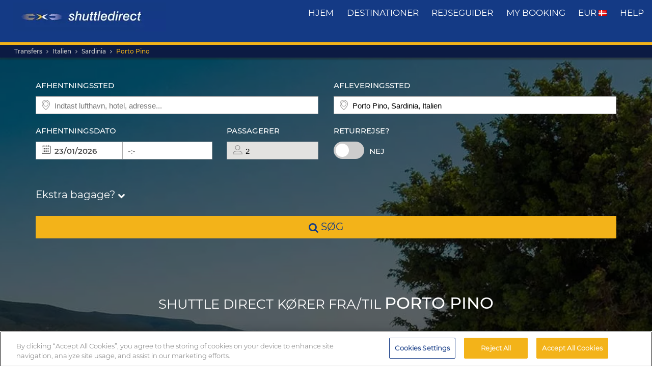

--- FILE ---
content_type: text/html; charset=UTF-8
request_url: https://www.shuttledirect.com/da/destinationer/it/porto-pino.html
body_size: 18003
content:
<!DOCTYPE html><html lang="da" xml:lang="da" class="no-js" data-route="destination" data-ismobile="false" data-istablet="false" data-preselecteddate="22/01/2026" data-poidb='&#x7B;&quot;country&quot;&#x3A;&#x7B;&quot;id&quot;&#x3A;9,&quot;isoCode2&quot;&#x3A;&quot;IT&quot;,&quot;isoCode3&quot;&#x3A;&quot;ITA&quot;,&quot;latitude&quot;&#x3A;42.8333,&quot;longitude&quot;&#x3A;12.8333,&quot;moreImportantDestinations&quot;&#x3A;0,&quot;name&quot;&#x3A;&quot;Italien&quot;,&quot;slug&quot;&#x3A;&quot;italy&quot;,&quot;zoom&quot;&#x3A;0&#x7D;,&quot;id&quot;&#x3A;1361,&quot;images&quot;&#x3A;&#x7B;&quot;id&quot;&#x3A;873,&quot;name&quot;&#x3A;&quot;porto-pino-1.jpg&quot;,&quot;order&quot;&#x3A;10&#x7D;,&quot;latitude&quot;&#x3A;38.9688,&quot;longitude&quot;&#x3A;8.59526,&quot;name&quot;&#x3A;&quot;Porto&#x20;Pino&quot;,&quot;nameType&quot;&#x3A;&quot;City&#x20;Code&quot;,&quot;province&quot;&#x3A;&#x7B;&quot;name&quot;&#x3A;&quot;Sardinia&quot;,&quot;slug&quot;&#x3A;&quot;sardinia&quot;&#x7D;,&quot;slug&quot;&#x3A;&quot;porto-pino&quot;,&quot;slugEn&quot;&#x3A;&quot;porto-pino&quot;,&quot;type&quot;&#x3A;&quot;C&quot;,&quot;distance&quot;&#x3A;0,&quot;feefoAverageRatio&quot;&#x3A;0,&quot;feefoSatisfactionPercentage&quot;&#x3A;0,&quot;latency&quot;&#x3A;0,&quot;zoom&quot;&#x3A;0&#x7D;' data-site="web" data-gpp="1" data-pickstack=""     
data-base-path="https://c1www.shuttledirect.com/images/shared/markers/"
><head><title>Lufthavnstransfers til og fra Porto Pino, Italien - Shuttle Direct</title><meta charset="UTF-8" /><meta http-equiv="X-UA-Compatible" content="IE=edge"><meta name="viewport" content="width=device-width, initial-scale=1.0, maximum-scale=1.0, user-scalable=no" /><meta name="robots" content="index, follow"><meta name="description" content="Bedste transfermulighed til Porto Pino, Italien. God tilgængelighed og fantastiske priser. Pålidelig og komfortabel transport. Book vores transfers til og fra Porto Pino til de laveste priser." /><meta name="keywords" content="billige transfers, billige lufthavnstransfers, shuttle tilbud, bedste lufthavns transfers, taxi, bus, shuttle, billigste transfer, billig, tilbud, last minute, billigste, rabat, low cost, Europa, book, booking, søg, find, Porto Pino Italien" /><link rel="canonical" href="https://www.shuttledirect.com/da/destinationer/it/porto-pino.html"/><link rel="alternate" href="https://www.shuttledirect.com/en/destination/it/porto-pino.html" hreflang="x-default" /><link rel="alternate" href="https://www.shuttledirect.com/en/destination/it/porto-pino.html" hreflang="en" /><link rel="alternate" href="https://www.shuttledirect.com/es/destino/it/porto-pino.html" hreflang="es" /><link rel="alternate" href="https://www.shuttledirect.com/it/destinazione/it/porto-pino.html" hreflang="it" /><link rel="alternate" href="https://www.shuttledirect.com/no/ankomststed/it/porto-pino.html" hreflang="no" /><link rel="alternate" href="https://www.shuttledirect.com/fi/kohde/it/porto-pino.html" hreflang="fi" /><link rel="alternate" href="https://www.shuttledirect.com/da/destinationer/it/porto-pino.html" hreflang="da" /><link rel="alternate" href="https://www.shuttledirect.com/sv/destination/it/porto-pino.html" hreflang="sv" /><link rel="alternate" href="https://www.shuttledirect.com/et/sihtkoht/it/porto-pino.html" hreflang="et" /><link rel="alternate" href="https://www.shuttledirect.com/nl/bestemming/it/porto-pino.html" hreflang="nl" /><link rel="alternate" href="https://www.shuttledirect.com/fr/destination/it/porto-pino.html" hreflang="fr" /><link rel="alternate" href="https://www.shuttledirect.com/de/zielort/it/porto-pino.html" hreflang="de" /><link rel="alternate" href="https://www.shuttledirect.com/ru/naznacheniya/it/porto-pino.html" hreflang="ru" /><link rel="alternate" href="https://www.shuttledirect.com/pl/cel/it/porto-pino.html" hreflang="pl" /><link rel="stylesheet" href="https://c1www.shuttledirect.com/shuttledirect/www/styles.5620454f.css" /><script>
            window.noZensmooth = true;
            window.stage = 1;
            window.isLoggedIn = false;
            window.dataLayer = [];
        </script><!-- Google Tag Manager --><script>(function (w, d, s, l, i) {
    w[l] = w[l] || [];
    w[l].push({
      'gtm.start':
        new Date().getTime(), event: 'gtm.js'
    });
    var f = d.getElementsByTagName(s)[0],
      j = d.createElement(s), dl = l != 'dataLayer' ? '&l=' + l : '';
    j.async = true;
    j.src =
      'https://www.googletagmanager.com/gtm.js?id=' + i + dl;
    f.parentNode.insertBefore(j, f);
  })(window, document, 'script', 'dataLayer', 'GTM-P4R9M6X');</script><script async src="https://www.googletagmanager.com/gtag/js?id=G-HGQQHG7C3T"></script><script>
  window.dataLayer = window.dataLayer || [];

  function gtag() {
    dataLayer.push(arguments);
  }

  gtag('js', new Date());
  gtag('config', 'G-HGQQHG7C3T');
  /*gtag('consent', 'default', {
      'analytics_storage': 'granted',
      'ad_storage': 'granted',
      'ad_user_data': 'granted',
      'ad_personalization': 'granted',
      'wait_for_update': "500"
  });*/
</script><script>
  // Note: AWC cookie is set server-side in the DefaultController with secure and httponly flags
  // Do NOT set the AWC cookie via JavaScript as it breaks AWIN's security requirements

  function getTravelType(num) {
    const num2 = Number(num);
    switch (num2) {
      case 0:
        return 'Economy';
      case 1:
        return 'Shuttle Service';
      case 2:
        return 'Business';
      case 3:
        return 'Low Cost';
      case 4:
        return 'Aquatic Shuttle';
      case 5:
        return 'Speedy Shuttle';
      case 6:
        return 'Premium Economy';
      case 7:
        return 'Premium';
      case 8:
        return 'Ecological';
      case 9:
        return 'Wheelchair Adapted';
      case 10:
        return 'Economy Van';
      case 11:
        return 'Business Van';
      case 12:
        return 'Bus Hire';
      case 13:
        return 'Luxury Bus Hire';
      case 14:
        return 'Ecological Van';
      case 15:
        return 'Taxi';
      case 16:
        return 'Taxi XL';
      case 17:
        return 'Premium Van';
      case 18:
        return 'Economy Van XL';
      case 19:
        return 'Minibus';
      case 20:
        return 'Luxury Minibus';
      case 21:
        return 'Aquatic';
      default:
        return 'Unknown';
    }
  }

  // Function to normalize and hash user data for Enhanced Conversions
  async function hashUserData(email, phone) {
    const hashedData = {};
    
    if (email) {
      // Normalize email: trim, lowercase, remove dots and plus signs
      const normalizedEmail = email.trim().toLowerCase().replace(/\./g, '').replace(/\+.*@/, '@');
      hashedData.sha_email = await sha256(normalizedEmail);
    }
    
    if (phone) {
      // Normalize phone: remove symbols, dashes, ensure country code
      const normalizedPhone = phone.replace(/[^\d+]/g, '');
      hashedData.sha_phone_number = await sha256(normalizedPhone);
    }
    
    return hashedData;
  }

  // SHA256 hash function
  async function sha256(message) {
    const msgBuffer = new TextEncoder().encode(message);
    const hashBuffer = await crypto.subtle.digest('SHA-256', msgBuffer);
    const hashArray = Array.from(new Uint8Array(hashBuffer));
    return hashArray.map(b => b.toString(16).padStart(2, '0')).join('');
  }

  // Function to handle link clicks with callback for analytics
  function handleLinkWithCallback(url, eventData) {
    let redirectCalled = false;
    
    const redirect = function() {
      if (!redirectCalled) {
        redirectCalled = true;
        document.location = url;
      }
    };
    
    // Add callback to event data
    eventData.eventCallback = redirect;
    
    // Push to dataLayer
    window.dataLayer.push(eventData);
    
    // Fallback redirect after 500ms
    setTimeout(redirect, 500);
  }

  function showArray(title, obj, step = 0) {
    // Initialize storage on first call: clear previous data and create container
    if (!step) {
      try {
        localStorage.removeItem('gtm_steps');
        localStorage.setItem('gtm_steps', JSON.stringify([]));
      } catch (e) {
        console.error('showArray localStorage init error', e);
      }
    }

    // Prepare entry to store
    const entry = {
      step: step,
      title: title || '',
      payload: null
    };

    try {
      // Try to deep-clone the object (will fail on circular refs)
      entry.payload = JSON.parse(JSON.stringify(obj));
    } catch (e) {
      try {
        entry.payload = String(obj);
      } catch (ee) {
        entry.payload = null;
      }
    }

    // Append entry to localStorage array
    try {
      const arr = JSON.parse(localStorage.getItem('gtm_steps') || '[]');
      arr.push(entry);
      localStorage.setItem('gtm_steps', JSON.stringify(arr));
    } catch (e) {
      console.error('showArray localStorage push error', e);
    }
  }

  document.addEventListener('DOMContentLoaded', function () {

    console.log('✅ Google Tag Manager script loaded 4');

    // First page
    const btnSearch = document.getElementById('searchBtn');
    if (btnSearch) {
      btnSearch.addEventListener('click', function () {
        console.log('✅ Click detected before form submit');
        try {
          const form = document.getElementById('shuttledirectForm');
          const formData = new FormData(form);
          const data = {};
          formData.forEach((value, key) => {
            data[key] = value;
          });

          showArray('data', data, 0);

          window.dataLayer.push({ecommerce: null});
          const payload = {
            event: "begin_checkout",
            ecommerce: {
              currency: data.currency || 'EUR',
              items: [{
                item_name: (data.suggestOrigen || '') + "-" + (data.suggestDestino || ''),
                item_id: (data.idsuggestOrigen || '') + "-" + (data.idsuggestDestino || ''),
                item_brand: "ShuttleDirect.com",
                item_category: "Transfer Service",
                item_category2: data.originHubType || '',
                item_category3: data.destinationHubType || '',
                item_category4: data.lang || '',
                item_category5: data.tipoTraslado || '',
                item_variant: data.idaVuelta === 'ida' ? 'One way' : 'Round trip',
                quantity: parseInt(data.pasajeros) || parseInt(data.fakePaxInput) || 1,
                price: 0, // Price is not available on the first page
              }]
            }
          }
          window.dataLayer.push(payload)
          if (typeof gtag === 'function') {
            gtag('event', 'begin_checkout', {
              ...payload.ecommerce,
              transport_type: 'beacon'
            });
          } else {
            console.error('no gtag function');
          }

          showArray('dataLayer', payload, 1);

        } catch (err) {
          console.error(err);
        }
      });
    }

    // Second page
    const forms = document.querySelectorAll('.quote-form');
    forms.forEach((form) => {
      const btn = form.querySelector('a.button');

      if (btn) {
        btn.addEventListener('click', function (event) {
          console.log('✅ Book now clicked');
          try {
            const formData = new FormData(form);
            const data = {};

            formData.forEach((value, key) => {
              data[key] = value;
            });

            showArray('data', data, 2);

            window.dataLayer.push({ecommerce: null});
            const payload = {
              event: "add_to_cart",
              ecommerce: {
                currency: data.currency || 'EUR',
                value: parseFloat(data.precio) || 0,
                items: [{
                  item_name: data.nombrePoi || 'Transfer Service',
                  item_id: data.idContratoOutbound || '',
                  price: parseFloat(data.precio) || 0,
                  item_brand: "ShuttleDirect.com",
                  item_category: getTravelType(data.tipoViajeSeleccionado),
                  item_category2: data.modeloVehiculo || '',
                  item_category3: data.idTipoVehiculo || '',
                  item_category4: data.idTransportista || '',
                  item_category5: data.lang || '',
                  item_variant: data.tipoVenta === '-1' ? 'Standard' : 'Special',
                  quantity: 0,
                }]
              }
            }
            window.dataLayer.push(payload)
            if (typeof gtag === 'function') {
              gtag('event', 'add_to_cart', {
                transport_type: 'beacon'
              });
            } else {
              console.error('no gtag function');
            }

            showArray('dataLayer', payload, 3);

          } catch (err) {
            console.error(err);
          }
        });
      }
    });


    // Third page
    const form3 = document.getElementById('fBook');
    const bookButtons = document.querySelectorAll('a.btn-book');

    bookButtons.forEach((btn) => {
      btn.addEventListener('click', function (event) {
        try {
          console.log('✅ BOOK clicked');

          const formData = new FormData(form3);
          const data = {};

          formData.forEach((value, key) => {
            data[key] = value;
          });

          showArray('data', data, 4);

          window.dataLayer.push({ecommerce: null});
          const payload = {
            event: 'add_payment_info',
            ecommerce: {
              currency: data.currency || 'EUR',
              value: parseFloat(data.value) || 0,
              items: [{
                item_name: (data.airport1 || '') + " - " + (data.hotel || ''),
                item_id: (data.airport1code || '') + "-" + (data.idPoi || data.idsuggestOrigen || ''),
                price: parseFloat(data.value) || 0,
                item_brand: "ShuttleDirect.com",
                item_category: "Transfer Service",
                item_category2: data.airline1 || '',
                item_category3: data.flight1 || '',
                item_category4: data.countryName || '',
                item_category5: data.idTipoPago || '',
                item_variant: data.accountType || 'private',
                quantity: 0,
              }]
            }
          }
          window.dataLayer.push(payload)
          if (typeof gtag === 'function') {
            gtag('event', 'add_payment_info', {
              ...payload.ecommerce,
              transport_type: 'beacon'
            });
          } else {
            console.error('no gtag function');
          }

          showArray('dataLayer', payload, 5);

        } catch (err) {
          console.error('❌ Error en evento BOOK:', err);
        }
      });
    });

    // Purchase event - triggered on receipt/confirmation page
    if (window.location.pathname.includes('/receipt.html') || window.location.pathname.includes('/confirmation')) {
      try {
        // Get purchase data from the page
        const purchaseData = {
          transaction_id: '',
          affiliation: 'ShuttleDirect',
          value: 0,
          tax: 0,
          currency: 'EUR',
          coupon: '',
          user_id: '',
          customer_email: '',
          customer_phone: ''
        };

        showArray('purchaseData', purchaseData, 6);

        // Hash user data for Enhanced Conversions
        hashUserData(purchaseData.customer_email, purchaseData.customer_phone).then(hashedUserData => {
          window.dataLayer.push({ecommerce: null});
          const purchasePayload = {
            event: "purchase",
            user_id: purchaseData.user_id,
            user_data: hashedUserData,
            ecommerce: {
              transaction_id: purchaseData.transaction_id,
              affiliation: purchaseData.affiliation,
              value: purchaseData.value,
              tax: purchaseData.tax,
              currency: purchaseData.currency,
              coupon: purchaseData.coupon,
              items: [{
                item_name: 'Airport' + " - " + 'Hotel',
                item_id: '' + "-" + '',
                price: purchaseData.value,
                item_brand: "ShuttleDirect.com",
                item_category: "Transfer Service",
                quantity: 1
              }]
            }
          };

          window.dataLayer.push(purchasePayload);
          showArray('purchasePayload', purchasePayload, 7);
          
          if (typeof gtag === 'function') {
            gtag('event', 'purchase', {
              transport_type: 'beacon'
            });
          }

          console.log('✅ Purchase event sent:', purchasePayload);

          // AWIN Conversion Tracking
          // Note: Primary tracking is done via Server-to-Server in ReceiptController
          // This frontend tracking is supplementary and uses the AWIN MasterTag if available
          
          // Check if we have the awc cookie (indicates AWIN traffic within 30-day window)
          function getCookie(name) {
            const value = `; ${document.cookie}`;
            const parts = value.split(`; ${name}=`);
            if (parts.length === 2) return parts.pop().split(';').shift();
            return null;
          }
          
          const awcCookie = getCookie('awc');
          
          // Only track if this is AWIN traffic (has the awc cookie from MasterTag)
          if (awcCookie) {
            try {
              console.log('AWIN traffic detected, sending frontend tracking');

              const isTestMode =
                window.location.hostname.includes('local') ||
                window.location.hostname.includes('pre.')
                  ? "1"
                  : "0";

              if (typeof AWIN !== 'undefined' && typeof AWIN.Tracking !== 'undefined') {
                // Get AWIN parameters from backend (passed via Twig)
                const awinBookingNumber = '';
                const commissionGroup = 'DEFAULT';
                const awinAmountGBP = '';
                const transactionVoucher = '';
                
                // Declare Conversion Tag in the documented way
                AWIN.Tracking.Sale = {};
                AWIN.Tracking.Sale.amount   = awinAmountGBP;
                AWIN.Tracking.Sale.channel  = 'aw';
                AWIN.Tracking.Sale.orderRef = awinBookingNumber;
                AWIN.Tracking.Sale.parts    = commissionGroup + ':' + awinAmountGBP;
                AWIN.Tracking.Sale.currency = 'GBP';
                AWIN.Tracking.Sale.voucher  = transactionVoucher;
                AWIN.Tracking.Sale.test     = isTestMode;
                console.log('✅ AWIN Conversion Tag declared for MasterTag:', AWIN.Tracking.Sale);

                // The AWIN.Tracking.Sale object is now defined.
                // The MasterTag will automatically detect this object when it loads and fire the conversion event.
                // A manual call to AWIN.Tracking.run() is not needed and would cause duplicate tracking.
                /*
                if (typeof AWIN.Tracking.run === 'function') {
                  AWIN.Tracking.run();
                  console.log('✅ AWIN Conversion Tag fired via MasterTag:', AWIN.Tracking.Sale);
                } else {
                  console.warn('⚠️ AWIN.Tracking.run is not a function – check MasterTag setup.');
                }
                */
                
                // Fall-back Conversion Pixel (mandatory component per AWIN docs)
                var awPixel = new Image(0, 0);
                awPixel.src = "https://www.awin1.com/sread.img?tt=ns&tv=2&merchant=120379&amount=" + 
                  encodeURIComponent(awinAmountGBP) + 
                  "&ch=aw&parts=" + encodeURIComponent(commissionGroup + ':' + awinAmountGBP) + 
                  "&ref=" + encodeURIComponent(awinBookingNumber) + 
                  "&vc=" + encodeURIComponent(transactionVoucher) + 
                  "&cr=GBP&testmode=" + encodeURIComponent(isTestMode);
                console.log('✅ AWIN Fall-back Conversion Pixel loaded');
              } else {
                console.log('ℹ️ AWIN MasterTag not loaded (S2S tracking remains primary)');
              }
            } catch (awinErr) {
              console.error('❌ Error in AWIN frontend tracking:', awinErr);
            }
          } else {
            console.log('ℹ️ No AWIN traffic detected, skipping frontend tracking (S2S handles it)');
          }
        });

      } catch (err) {
        console.error('❌ Error en evento PURCHASE:', err);
      }
    }

  });
</script><!-- Google Tracker --><script type="text/javascript">
    (function(i,s,o,g,r,a,m){i['GoogleAnalyticsObject']=r;i[r]=i[r]||function(){
    (i[r].q=i[r].q||[]).push(arguments)},i[r].l=1*new Date();a=s.createElement(o),
    m=s.getElementsByTagName(o)[0];a.async=1;a.src=g;m.parentNode.insertBefore(a,m)
    })(window,document,'script','//www.google-analytics.com/analytics.js','ga');

    ga('create', 'UA-1052669-1', 'auto', {'allowLinker': true});
    ga('require', 'linker');
    ga('linker:autoLink', ['shuttledirect.com', 'advanced.shuttle.com', 'secure.shuttle.com']);
    ga('send', 'pageview');
    ga('require', 'ecommerce');
</script><!-- End Google Tracker --><script type="application/ld+json">
{
  "@context": "http://schema.org",
  "@type": "Organization",
  "name": "ShuttleDirect.com",
  "url": "https://www.shuttledirect.com/",
  "sameAs": [
    "https://www.facebook.com/ShuttleDirect/",
    "https://twitter.com/ShuttleDirect",
    "https://plus.google.com/+shuttledirect",
    "https://www.linkedin.com/company/shuttledirect",
    "https://www.youtube.com/user/ShuttleDirectCom",
    "https://www.pinterest.com/ShuttleDirect/"
  ]
}
</script><!-- Facebook Pixel Code --><link rel="icon" type="image/x-icon" href="https://c1www.shuttledirect.com/images/shuttledirect/favicon.ico" /></head><body id="" class=" landingPage"><!-- Google Tag Manager (noscript) --><noscript><iframe src="https://www.googletagmanager.com/ns.html?id=GTM-P4R9M6X"
height="0" width="0" style="display:none;visibility:hidden"></iframe></noscript><!-- End Google Tag Manager (noscript) --><!-- Google Tag Manager (noscript) --><noscript><iframe src="https://www.googletagmanager.com/ns.html?id=GTM-5CCBQT&gtm_auth=MMG6bPhci5gdmaS_lBcL0Q&gtm_cookies_win=x"
height="0" width="0" style="display:none;visibility:hidden"></iframe></noscript><!-- End Google Tag Manager (noscript) --><header id="webHeader"><div id="logo"><a href="/da/" id="logoLink" ><img src="https://c1www.shuttledirect.com/images/shuttledirect/logo-shuttledirect-mobile.jpg" alt="ShuttleDirect.com" title="ShuttleDirect"/></a></div><div id="menu"><nav id="main" class="navMain"><div class="nav-mobile"><span></span><span></span><span></span><span></span></div><ul class="nav-list"><li class="nav-item"><a href="/da/" class="fa fa-home">Hjem</a></li><li class="nav-item"><a href="/da/destinationer.html" class="fa fa-map-marker">destinationer</a></li><li class="nav-item"><a href="https://www.shuttledirect.com/blog/" target="_blank" class="fa fa-var-newspaper-o">rejseguider</a></li><li class="nav-item"><a class="link fa fa-file-text-o" href="/da/areal/privat/min-reservation.html" id="myBooking">My Booking</a></li><li class="nav-item"><a href="#" class="fa fa-cogs" data-toggle="modal" data-target="#modalUserPreferences">
                        EUR <img class="flag-l flag-l-da" src="https://c1www.shuttledirect.com/images/shared/sprites/blank.gif" alt="Da" /></a></li><li class="nav-item"><a class="link fa fa-question-circle" href="/da/information/hjaelp.html">Help</a></li></ul></nav></div><nav class="breadcrumbs-container"><ol class="breadcrumbs"><li><a  href="/da/">Transfers</a></li><li><a href="/da/lande/ita.html">Italien</a></li><li><span>Sardinia</span></li><li class="active"><a class="last" href="/da/destinationer/it/porto-pino.html">Porto Pino</a></li></ol><script type="application/ld+json">
{
  "@context": "http://schema.org",
  "@type": "BreadcrumbList",
  "itemListElement": [{
        "@type": "ListItem",
        "position": 1,
        "item": {
            "@id": "https://www.shuttledirect.com/da/",
            "name": "Transfers"
        }
    }
                ,{
            "@type": "ListItem",
            "position": 2,
            "item": {
                            "@id": "https://www.shuttledirect.com/da/lande/ita.html",
              "name": "Italien"
            }
        }
                                                                                                                                                                                                            ,{
                        "@type": "ListItem",
                        "position": 3,
                        "item": {
                          "@id": "https://www.shuttledirect.com/da/destinationer/it/porto-pino.html",
                          "name": "Porto\u0020Pino"
                        }
                    }
                          ]
}
</script></nav></header><!-- SD Form --><div id="formContainer" class="form-container " style="background-image: url(https://c1www.shuttledirect.com/images/shared/destination/1361-porto-pino-1.jpg); "><div class="dark"></div><div class="clearfix container"><div class="row"><div class="col-xs-12 hidden-xs"></div></div><div class="row"><div id="placesFormBlock" class="formWrapper clearfix " style=""><div class=" "><form id="shuttledirectForm" name="shuttledirectForm" class="" method="POST" action="/da/pris.html" accept-charset="utf-8"><input type="hidden" id="sId" name="sId" value="" /><input type="hidden" id="clientId" name="clientId" value="" /><input type="hidden" id="clientPaymentTypeId" name="clientPaymentTypeId" value="" /><input type="hidden" id="tId" name="tId" value="" /><input type="hidden" id="rb" name="rb" value="" /><input type="hidden" id="http_referer" name="http_referer" value=""/><input type="hidden" id="lang" name="lang" value="Da"/><input type="hidden" id="currency" name="currency" value="EUR"/><input type="hidden" name="tiempoPaso1" value="1768938672" /><input type="hidden" id="coordenadasOrigenFormateadas" name="coordenadasOrigenFormateadas" value=""/><input type="hidden" id="coordenadasDestinoFormateadas" name="coordenadasDestinoFormateadas" value="3896880,859526"/><input type="hidden" id="cod" name="cod" value=""><input type="hidden" value="" name="etiquetaTrackComisionista" /><input type="hidden" id="tipoVenta" name="tipoVenta" value="-1"/><input type="hidden" name="fromAffiliateArea" value="" /><input type="hidden" value="" name="affiliateBookingCode" /><input type="hidden" name="hdl" value="" /><input type="hidden" name="qnt" value="" /><input type="hidden" name="ft" value="" /><input type="hidden" name="br" value="" /><input type="hidden" name="bl" value="" /><input type="hidden" id="idaVuelta" name="idaVuelta" value="ida" /><input type="hidden" id="idsuggestOrigen" name="idsuggestOrigen" value=""/><input type="hidden" id="hubOrigen" name="hubOrigen" value="0"/><input type="hidden" id="tablaOrigen" name="tablaOrigen" value=""/><input type="hidden" id="idsuggestDestino" name="idsuggestDestino" value="1361"/><input type="hidden" id="hubDestino" name="hubDestino" value="0"/><input type="hidden" id="tablaDestino" name="tablaDestino" value="Poblacion"/><input type="hidden" id="idPoi" name="idPoi" value="-1"/><input type="hidden" name="tipoTraslado" id="tipoTraslado" value="7" /><input type="hidden" name="originHubType" id="originHubType" value="" /><input type="hidden" name="originTypes" id="originTypes" value="" /><input type="hidden" name="originAddr" id="originAddr" value="" /><input type="hidden" name="destinationTypes" id="destinationTypes" value="" /><input type="hidden" name="destinationHubType" id="destinationHubType" value="" /><input type="hidden" name="destinationAddr" id="destinationAddr" value="" /><input type="hidden" name="placeIdOrigen" id="placeIdOrigen" value="" /><input type="hidden" name="placeOrigenCoords" id="placeOrigenCoords" value="" /><input type="hidden" name="placeIdDestino" id="placeIdDestino" value="" /><input type="hidden" name="placeDestinoCoords" id="placeDestinoCoords" value="" /><input type="hidden" name="originGooglePlace" id="originGooglePlace" value="" /><input type="hidden" name="destinationGooglePlace" id="destinationGooglePlace" value="" /><div class="clearfix"><div id="formHeader" class="formBlock clearfix"><div class="col-xs-12 col-sm-6"><div class="autosuggests"><div class="col-xs-12 padding-zero"><div class="form-group" id="originContainer"><label>Afhentningssted</label><div class="textInput full"><span class="form2-icon form2-icon--marker"></span><input autocomplete="off" type="text" name="suggestOrigen" id="suggestOrigen" class="full" tabindex="10" placeholder="Indtast lufthavn, hotel, adresse..." value="" /><span aria-hidden="true" class="glyphicon form-control-feedback glyphicon-remove suggest-remove"></span></div><p class="errorForm" id="suggestOrigenError">Ukendt oprindelse. Tjek værdien og vælg et af de foreslåede resultater.</p></div></div></div></div><div class="col-xs-12 col-sm-6"><div class="col-xs-12 padding-zero"><div class="form-group" id="destinationContainer"><label>Afleveringssted</label><div class="textInput full"><span class="form2-icon form2-icon--marker"></span><input autocomplete="off" type="text" name="suggestDestino" id="suggestDestino" class="textInput" tabindex="20" placeholder="Indtast lufthavn, hotel, adresse..." value="Porto Pino, Sardinia, Italien" /><span aria-hidden="true" class="glyphicon form-control-feedback glyphicon-remove suggest-remove"></span></div><p class="errorForm" id="suggestDestinoError">Ukendt destination. Tjek værdien og vælg et af de foreslåede resultater.</p></div></div></div></div><div id="formBody" class="formBlock clearfix "><div class="col-xs-12 col-md-6"><div id="outboundDate" class="grouped"><div class="form-group "><label>Afhentningsdato</label><div class="textInput" id="outboundCalendar"><span class="form2-icon form2-icon--calendar toggleCalendar outbound"></span><span id="selectedOutboundDate" class="date"><input type="text" readonly name="fechaIda" id="fechaIda" value="22/01/2026" /></span><span id="selectedOutboundTime" class="time"><input type="text" readonly name="horaIda" id="horaIda" value="-:-" /></span></div></div><div class="form-group pax "><label>Passagerer</label><div class="textInput disabled" id="fakePax"><span class="form2-icon form2-icon--pax"></span><input type="text" name="fakePaxInput" id="fakePaxInput" class="full" value="2" readonly /></div><p class="errorForm" id="passengersError">Du skal vælge mindst 1 voksen passager.</p></div></div></div><div class="col-xs-12 col-md-6 "><div id="returnDate" class="grouped"><div class="form-group btns "><label>Returrejse?</label><label class="switch"><input id="switcher" type="checkbox" ><span class="slider round"></span></label><span id="label-switcher">Nej</span></div><div class="form-group return "><label id="returnLabel">Hjemrejsedato</label><div class="textInput disabled" id="returnCalendar"><span class="form2-icon form2-icon--calendar toggleCalendar return"></span><span id="selectedReturnDate" class="date"><input type="text" readonly name="fechaVuelta" id="fechaVuelta" value="31/01/2026" /></span><span id="selectedReturnTime" class="time"><input type="text" readonly name="horaVuelta" id="horaVuelta" value="-:-" /></span></div></div></div></div><div class="col-xs-12 "><div id="additionalLuggageTxt"><h3 id="additionalLuggageLink">Ekstra bagage? <span><i class="fa fa-chevron-down"></i></span></h3></div></div></div><div class="formBlock"><div class="col-xs-12 "><button type="submit" class="button" id="searchBtn"><i class="fa fa-search"></i> søg</button></div></div><div id="pax-popup" class="popcontainer pax-popup arrow_box"><div class="popupTitle p5"><span>Passagerer</span><a class="closePop button" title="Luk">Færdig</a></div><div class="passengersContainer"><ul><li><p class="passengerslist" id="adultPassengersContainer"><label for="adultPassengers" class="passengerstext">Voksne</label><input readonly id="adultPassengers" type="text" value="2" name="pasajeros"><span class="plus addAdult"><span class="form2-icon form2-icon--plus">+</span></span><span class="minus minus--adult removeAdult "><span class="form2-icon form2-icon--minus">-</span></span></p></li><li><p class="passengerslist" id="childPassengersContainer"><label for="childPassengers" class="passengerstext">Børn</label><input readonly id="childPassengers" type="text" value="0" name="children"><span class="plus addChild"><span class="form2-icon form2-icon--plus">+</span></span><span class="minus minus--child removeChild disabled"><span class="form2-icon form2-icon--minus">-</span></span></p></li></ul><div id="ajaxChildren"></div><p id="errorPassengers">Du skal vælge mindst 1 voksen passager.</p><p class="errorForm" id="childrenError">Angiv barnets alder.</p></div></div><div id="extras-popup" class="popcontainer extras-popup arrow_box"><div class="popupTitle p5"><span>Ekstra bagage</span><a class="closePop button" alt="Luk" title="Luk">Færdig</a></div><div class="extrasContainer"><p>Hver passager må medbringe ét stykke standardbagage og ét stykke mindre håndbagage (for eksempel en håndtaske eller bærbar computer). Hvis du har yderligere, eller ekstra stor bagage eller sportsudstyr, skal du vælge mellem mulighederne nedenfor:</p><ul class="clearfix"><li class="col-xs-12 col-sm-6"><p class="extraslist clearfix" id="extraContainer1"><label class="extrastext"><span>Ekstra taske (max 20 kg pr. Enhed)</span><a tabindex="0" role="button" data-toggle="popover" data-html="true" data-placement="bottom" data-trigger="focus" title="Ekstra taske (max 20 kg pr. Enhed)" data-content="<img class='img-responsive' src='https://c1www.shuttledirect.com/images/shared/additional-luggage/additional-18.png' alt='Ekstra taske (max 20 kg pr. Enhed)' />"><i class="fa fa-info-circle"></i></a></label><input type="hidden" name="extra1Id" id="extra1Id" value="18" /><input type="text" name="extra1Val" id="extra1Val" class="inputExtra" value="0"><span id="addExtra1" class="plus addExtra"><span class="form2-icon form2-icon--plus">+</span></span><span id="removeExtra1" class="minus removeExtra disabled"><span class="form2-icon form2-icon--minus">-</span></span></p></li><li class="col-xs-12 col-sm-6"><p class="extraslist clearfix" id="extraContainer2"><label class="extrastext"><span>Extra baggage (max. 30kg / unit)</span><a tabindex="0" role="button" data-toggle="popover" data-html="true" data-placement="bottom" data-trigger="focus" title="Extra baggage (max. 30kg / unit)" data-content="<img class='img-responsive' src='https://c1www.shuttledirect.com/images/shared/additional-luggage/additional-50.png' alt='Extra baggage (max. 30kg / unit)' />"><i class="fa fa-info-circle"></i></a></label><input type="hidden" name="extra2Id" id="extra2Id" value="50" /><input type="text" name="extra2Val" id="extra2Val" class="inputExtra" value="0"><span id="addExtra2" class="plus addExtra"><span class="form2-icon form2-icon--plus">+</span></span><span id="removeExtra2" class="minus removeExtra disabled"><span class="form2-icon form2-icon--minus">-</span></span></p></li><li class="col-xs-12 col-sm-6"><p class="extraslist clearfix" id="extraContainer3"><label class="extrastext"><span>Snow Board</span><a tabindex="0" role="button" data-toggle="popover" data-html="true" data-placement="bottom" data-trigger="focus" title="Snow Board" data-content="<img class='img-responsive' src='https://c1www.shuttledirect.com/images/shared/additional-luggage/additional-51.png' alt='Snow Board' />"><i class="fa fa-info-circle"></i></a></label><input type="hidden" name="extra3Id" id="extra3Id" value="51" /><input type="text" name="extra3Val" id="extra3Val" class="inputExtra" value="0"><span id="addExtra3" class="plus addExtra"><span class="form2-icon form2-icon--plus">+</span></span><span id="removeExtra3" class="minus removeExtra disabled"><span class="form2-icon form2-icon--minus">-</span></span></p></li><li class="col-xs-12 col-sm-6"><p class="extraslist clearfix" id="extraContainer4"><label class="extrastext"><span>Cykel (max 20kg/enhed)</span><a tabindex="0" role="button" data-toggle="popover" data-html="true" data-placement="bottom" data-trigger="focus" title="Cykel (max 20kg/enhed)" data-content="<img class='img-responsive' src='https://c1www.shuttledirect.com/images/shared/additional-luggage/additional-1.png' alt='Cykel (max 20kg/enhed)' />"><i class="fa fa-info-circle"></i></a></label><input type="hidden" name="extra4Id" id="extra4Id" value="1" /><input type="text" name="extra4Val" id="extra4Val" class="inputExtra" value="0"><span id="addExtra4" class="plus addExtra"><span class="form2-icon form2-icon--plus">+</span></span><span id="removeExtra4" class="minus removeExtra disabled"><span class="form2-icon form2-icon--minus">-</span></span></p></li><li class="col-xs-12 col-sm-6"><p class="extraslist clearfix" id="extraContainer5"><label class="extrastext"><span>Golf taske (max 15kg/enhed)</span><a tabindex="0" role="button" data-toggle="popover" data-html="true" data-placement="bottom" data-trigger="focus" title="Golf taske (max 15kg/enhed)" data-content="<img class='img-responsive' src='https://c1www.shuttledirect.com/images/shared/additional-luggage/additional-5.png' alt='Golf taske (max 15kg/enhed)' />"><i class="fa fa-info-circle"></i></a></label><input type="hidden" name="extra5Id" id="extra5Id" value="5" /><input type="text" name="extra5Val" id="extra5Val" class="inputExtra" value="0"><span id="addExtra5" class="plus addExtra"><span class="form2-icon form2-icon--plus">+</span></span><span id="removeExtra5" class="minus removeExtra disabled"><span class="form2-icon form2-icon--minus">-</span></span></p></li><li class="col-xs-12 col-sm-6"><p class="extraslist clearfix" id="extraContainer6"><label class="extrastext"><span>Ski / snowboard (max 15kg/enhed)</span><a tabindex="0" role="button" data-toggle="popover" data-html="true" data-placement="bottom" data-trigger="focus" title="Ski / snowboard (max 15kg/enhed)" data-content="<img class='img-responsive' src='https://c1www.shuttledirect.com/images/shared/additional-luggage/additional-7.png' alt='Ski / snowboard (max 15kg/enhed)' />"><i class="fa fa-info-circle"></i></a></label><input type="hidden" name="extra6Id" id="extra6Id" value="7" /><input type="text" name="extra6Val" id="extra6Val" class="inputExtra" value="0"><span id="addExtra6" class="plus addExtra"><span class="form2-icon form2-icon--plus">+</span></span><span id="removeExtra6" class="minus removeExtra disabled"><span class="form2-icon form2-icon--minus">-</span></span></p></li><li class="col-xs-12 col-sm-6"><p class="extraslist clearfix" id="extraContainer7"><label class="extrastext"><span>Surfbræt</span><a tabindex="0" role="button" data-toggle="popover" data-html="true" data-placement="bottom" data-trigger="focus" title="Surfbræt" data-content="<img class='img-responsive' src='https://c1www.shuttledirect.com/images/shared/additional-luggage/additional-44.png' alt='Surfbræt' />"><i class="fa fa-info-circle"></i></a></label><input type="hidden" name="extra7Id" id="extra7Id" value="44" /><input type="text" name="extra7Val" id="extra7Val" class="inputExtra" value="0"><span id="addExtra7" class="plus addExtra"><span class="form2-icon form2-icon--plus">+</span></span><span id="removeExtra7" class="minus removeExtra disabled"><span class="form2-icon form2-icon--minus">-</span></span></p></li><li class="col-xs-12 col-sm-6"><p class="extraslist clearfix" id="extraContainer8"><label class="extrastext"><span>Windsurfer</span><a tabindex="0" role="button" data-toggle="popover" data-html="true" data-placement="bottom" data-trigger="focus" title="Windsurfer" data-content="<img class='img-responsive' src='https://c1www.shuttledirect.com/images/shared/additional-luggage/additional-45.png' alt='Windsurfer' />"><i class="fa fa-info-circle"></i></a></label><input type="hidden" name="extra8Id" id="extra8Id" value="45" /><input type="text" name="extra8Val" id="extra8Val" class="inputExtra" value="0"><span id="addExtra8" class="plus addExtra"><span class="form2-icon form2-icon--plus">+</span></span><span id="removeExtra8" class="minus removeExtra disabled"><span class="form2-icon form2-icon--minus">-</span></span></p></li><li class="col-xs-12 col-sm-6"><p class="extraslist clearfix" id="extraContainer9"><label class="extrastext"><span>Elektrisk Mobility Scooter</span><a tabindex="0" role="button" data-toggle="popover" data-html="true" data-placement="bottom" data-trigger="focus" title="Elektrisk Mobility Scooter" data-content="<img class='img-responsive' src='https://c1www.shuttledirect.com/images/shared/additional-luggage/additional-63.png' alt='Elektrisk Mobility Scooter' />"><i class="fa fa-info-circle"></i></a></label><input type="hidden" name="extra9Id" id="extra9Id" value="63" /><input type="text" name="extra9Val" id="extra9Val" class="inputExtra" value="0"><span id="addExtra9" class="plus addExtra"><span class="form2-icon form2-icon--plus">+</span></span><span id="removeExtra9" class="minus removeExtra disabled"><span class="form2-icon form2-icon--minus">-</span></span></p></li><li class="col-xs-12 col-sm-6"><p class="extraslist clearfix" id="extraContainer10"><label class="extrastext"><span>Manuel kørestol, ikke elektrisk</span><a tabindex="0" role="button" data-toggle="popover" data-html="true" data-placement="bottom" data-trigger="focus" title="Manuel kørestol, ikke elektrisk" data-content="<img class='img-responsive' src='https://c1www.shuttledirect.com/images/shared/additional-luggage/additional-26.png' alt='Manuel kørestol, ikke elektrisk' />"><i class="fa fa-info-circle"></i></a></label><input type="hidden" name="extra10Id" id="extra10Id" value="26" /><input type="text" name="extra10Val" id="extra10Val" class="inputExtra" value="0"><span id="addExtra10" class="plus addExtra"><span class="form2-icon form2-icon--plus">+</span></span><span id="removeExtra10" class="minus removeExtra disabled"><span class="form2-icon form2-icon--minus">-</span></span></p></li><li class="col-xs-12 col-sm-6"><p class="extraslist clearfix" id="extraContainer11"><label class="extrastext"><span>Lille hund eller kat i blød IATA-kompatibel rejsetaske (max 8 kg)</span><a tabindex="0" role="button" data-toggle="popover" data-html="true" data-placement="bottom" data-trigger="focus" title="Lille hund eller kat i blød IATA-kompatibel rejsetaske (max 8 kg)" data-content="<img class='img-responsive' src='https://c1www.shuttledirect.com/images/shared/additional-luggage/additional-56.png' alt='Lille hund eller kat i blød IATA-kompatibel rejsetaske (max 8 kg)' />"><i class="fa fa-info-circle"></i></a></label><input type="hidden" name="extra11Id" id="extra11Id" value="56" /><input type="text" name="extra11Val" id="extra11Val" class="inputExtra" value="0"><span id="addExtra11" class="plus addExtra"><span class="form2-icon form2-icon--plus">+</span></span><span id="removeExtra11" class="minus removeExtra disabled"><span class="form2-icon form2-icon--minus">-</span></span></p></li><li class="col-xs-12 col-sm-6"><p class="extraslist clearfix" id="extraContainer12"><label class="extrastext"><span>Medium pet in IATA compliant pet crate (max 20kg)</span><a tabindex="0" role="button" data-toggle="popover" data-html="true" data-placement="bottom" data-trigger="focus" title="Medium pet in IATA compliant pet crate (max 20kg)" data-content="<img class='img-responsive' src='https://c1www.shuttledirect.com/images/shared/additional-luggage/additional-57.png' alt='Medium pet in IATA compliant pet crate (max 20kg)' />"><i class="fa fa-info-circle"></i></a></label><input type="hidden" name="extra12Id" id="extra12Id" value="57" /><input type="text" name="extra12Val" id="extra12Val" class="inputExtra" value="0"><span id="addExtra12" class="plus addExtra"><span class="form2-icon form2-icon--plus">+</span></span><span id="removeExtra12" class="minus removeExtra disabled"><span class="form2-icon form2-icon--minus">-</span></span></p></li><li class="col-xs-12 col-sm-6"><p class="extraslist clearfix" id="extraContainer13"><label class="extrastext"><span>Stort kæledyr i IATA-kompatibelt kattehus (max 35 kg)</span><a tabindex="0" role="button" data-toggle="popover" data-html="true" data-placement="bottom" data-trigger="focus" title="Stort kæledyr i IATA-kompatibelt kattehus (max 35 kg)" data-content="<img class='img-responsive' src='https://c1www.shuttledirect.com/images/shared/additional-luggage/additional-58.png' alt='Stort kæledyr i IATA-kompatibelt kattehus (max 35 kg)' />"><i class="fa fa-info-circle"></i></a></label><input type="hidden" name="extra13Id" id="extra13Id" value="58" /><input type="text" name="extra13Val" id="extra13Val" class="inputExtra" value="0"><span id="addExtra13" class="plus addExtra"><span class="form2-icon form2-icon--plus">+</span></span><span id="removeExtra13" class="minus removeExtra disabled"><span class="form2-icon form2-icon--minus">-</span></span></p></li></ul></div></div><div id="cal-pop-out" class="popcontainer cal-popup-out arrow_box arrow_box_sin calendarPopup"><div class="col-sm-12"><div class="popupTitle p5"><span>Udtur</span><a class="closePop button" alt="Luk" title="Luk">Færdig</a></div></div><div class="col-sm-6"><div id="showSingleChangeDate" class="showSingleChangeDate"><span class="changedate"><span class="form2-icon form2-icon--calendar"></span>&nbsp;
                <span id="outboundDateTitle">Flyets ankomstdato</span></span></div><div id="showSingle" class="notranslate calpadding"></div></div><div class="col-sm-6"><div class="timeSelector"><span class="changetime"><span class="form2-icon form2-icon--time"></span>&nbsp;
                <span id="outboundTimeTitle">Flyets ankomsttidspunkt</span></span><p id="outboundTimeText">Angiv dato og tidspunkt for dit flys ankomst (ikke afgang) som oplyst af flyselskabet. Chaufføren indregner opsamling af bagage og indrejseformaliteter.</p><div class="select"><select id="outboundHour" name="outboundHour" class="selectTime outbound"><option value="">Time</option><option  value="00">00</option><option  value="01">01</option><option  value="02">02</option><option  value="03">03</option><option  value="04">04</option><option  value="05">05</option><option  value="06">06</option><option  value="07">07</option><option  value="08">08</option><option  value="09">09</option><option  value="10">10</option><option  value="11">11</option><option  value="12">12</option><option  value="13">13</option><option  value="14">14</option><option  value="15">15</option><option  value="16">16</option><option  value="17">17</option><option  value="18">18</option><option  value="19">19</option><option  value="20">20</option><option  value="21">21</option><option  value="22">22</option><option  value="23">23</option></select><div class="select__arrow"></div></div><span class="points">:</span><div class="select"><select id="outboundMins" name="outboundMins" class="selectTime outbound"><option value="">Minutter</option><option  value="00">00</option><option  value="05">05</option><option  value="10">10</option><option  value="15">15</option><option  value="20">20</option><option  value="25">25</option><option  value="30">30</option><option  value="35">35</option><option  value="40">40</option><option  value="45">45</option><option  value="50">50</option><option  value="55">55</option></select><div class="select__arrow"></div></div><p class="errorForm" id="outboundHourError">Angiv timer.</p><p class="errorForm" id="outboundMinsError">Angiv minutter.</p></div></div></div><div id="cal-pop-ret" class="popcontainer cal-popup-ret arrow_box arrow_box_ren calendarPopup"><div class="col-sm-12"><div class="popupTitle p5"><span>Hjemrejse</span><a class="closePop button" alt="Luk" title="Luk">Færdig</a></div></div><div class="col-sm-6"><div id="showSingleChangeDate" class="showSingleChangeDate"><span class="changedate"><span class="form2-icon form2-icon--calendar"></span>&nbsp;
                <span id="returnDateTitle">Flyets returdato</span></span></div><div id="showReturn" class="notranslate calpadding"></div></div><div class="col-sm-6"><div class="timeSelector"><span class="changetime"><span class="form2-icon form2-icon--time"></span>&nbsp;
                <span id="returnTimeTitle">Flyets afgangstidspunkt</span></span><p id="returnTimeText">Angiv dato og tidspunkt for flyafgangen som oplyst af selskabet. Afhentningstidspunktet beregnes automatisk under hensyn til transporttiden og indtjekning i lufthavnen.</p><div class="select"><select id="returnHour" name="returnHour" class="selectTime return"><option value="">Time</option><option  value="00">00</option><option  value="01">01</option><option  value="02">02</option><option  value="03">03</option><option  value="04">04</option><option  value="05">05</option><option  value="06">06</option><option  value="07">07</option><option  value="08">08</option><option  value="09">09</option><option  value="10">10</option><option  value="11">11</option><option  value="12">12</option><option  value="13">13</option><option  value="14">14</option><option  value="15">15</option><option  value="16">16</option><option  value="17">17</option><option  value="18">18</option><option  value="19">19</option><option  value="20">20</option><option  value="21">21</option><option  value="22">22</option><option  value="23">23</option></select><div class="select__arrow"></div></div><span class="points">:</span><div class="select"><select id="returnMins" name="returnMins" class="selectTime return"><option value="">Minutter</option><option  value="00">00</option><option  value="05">05</option><option  value="10">10</option><option  value="15">15</option><option  value="20">20</option><option  value="25">25</option><option  value="30">30</option><option  value="35">35</option><option  value="40">40</option><option  value="45">45</option><option  value="50">50</option><option  value="55">55</option></select><div class="select__arrow"></div></div><p class="errorForm" id="returnHourError">Angiv timer.</p><p class="errorForm" id="returnMinsError">Angiv minutter.</p></div></div></div></div></form><ul id="selectedExtrasList" class=""></ul></div></div></div></div><div id="afterForm" class=" desktop"><div id="afterFormContent"><div class="dark"></div><div class="pr pl prel"><h1>Shuttle Direct kører fra/til <span>Porto Pino</span></h1></div><div id="needHelp" class="prel"><span class="call icon-trust icon-trust--call"></span><p><a href="/da/information/hjaelp.html">
                Brug for hjælp?
                <span>Kontakt os</span></a></p><span class="guarantee  icon-trust icon-trust--guarantee"></span></div><div class="afterFormContent prel"><div class="pr pl"><div id="noOpinion"><ul><li><span class="icon-trust icon-trust--percent"></span><p>Lave priser</p></li><li><span class="icon-trust icon-trust--time"></span><p>Spar penge og tid</p></li><li><span class="icon-trust icon-trust--check"></span><p>Pålidelighed</p></li><li><span class="icon-trust icon-trust--bulb"></span><p>Nemt og komfortabelt</p></li></ul></div></div></div></div><div class="afterFormFooter prel"><div class="pr pl"><span class="icon-trust icon-trust--visa"></span><span class="icon-trust icon-trust--master"></span><span class="icon-trust icon-trust--american"></span><span class="icon-trust icon-trust--diners"></span><span class="icon-trust icon-trust--delta"></span><span class="icon-trust icon-trust--jcb"></span><span class="icon-trust icon-trust--dotTravel"></span><span class="icon-trust icon-trust--secure-payment"></span></div></div></div></div><!-- SD Form --><section id="contenidoShuttleDirect"><section id="tiposTransferVehiculo" class="block block--grey-background afterForm"><div class="dark"></div><div class="container"><div class="row"><div class="block__content clearfix"><header class="block__header"><h2>Transfers og køretøjstyper</h2><p class="subtitle">Uanset om du foretrækker luksus, såsom privat kørsel med personlig chauffør eller vil spare penge med delt lufthavnstransport, sørger vores venlige chauffører for at bringe dig til døren med et smil.</p></header><div class="col-md-6 col-sm-6"><div class="type private clearfix"><h3>Privat transfer med chauffør</h3><img class="img-responsive lazyload" data-src="https://c1www.shuttledirect.com/images/shuttledirect/transfers-vehicle-types/vehiculo_87.png" id="imgSalon"><div class="detalleServicio clearfix"><ul><li><i class="fa fa-check-circle-o" aria-hidden="true"></i> Privat udlejning med chauffør</li><li><i class="fa fa-check-circle-o" aria-hidden="true"></i> Dør-til-dør tjeneste</li><li><i class="fa fa-check-circle-o" aria-hidden="true"></i> Chaufføren møder dig personligt</li><li><i class="fa fa-check-circle-o" aria-hidden="true"></i> Køretøj udelukkende til dig</li></ul></div></div></div><div class="col-md-6 col-sm-6"><div class="type shared clearfix"><h3>Delt transfer Shuttletjeneste</h3><img class="img-responsive lazyload" data-src="https://c1www.shuttledirect.com/images/shuttledirect/transfers-vehicle-types/vehiculo_81.png" id="imgService"><div class="detalleServicio clearfix"><ul><li><i class="fa fa-check-circle-o" aria-hidden="true"></i> Shuttle busservice</li><li><i class="fa fa-check-circle-o" aria-hidden="true"></i> Delt transfer</li><li><i class="fa fa-check-circle-o" aria-hidden="true"></i> Mødested fastlagt på forhånd</li><li><i class="fa fa-check-circle-o" aria-hidden="true"></i> Shuttletjeneste eller lignende</li></ul></div></div></div></div></div><div class="clearfix"></div></div></section><section id="conexionesPoi" class="block" title="Hvordan kommer du til Porto Pino, Sardinia, Italien." ><article id="mapContainer" title="Hvordan kommer du til Porto Pino, Sardinia, Italien"><div class="container"><div class="row"><header class="block__header"><h2 class="block__header__title">Hvordan kommer du til Porto Pino, Sardinia, Italien</h2><p class="subtitle">Hvad er afstanden til Porto Pino fra...</p></header><div class="col-sm-12 col-md-6"><div class="distanceBox"><table class="table table-no-more"><thead><tr><th colspan="2" data-title="Nærmeste lufthavne i forhold til Porto Pino"><h3>Nærmeste lufthavne i forhold til Porto Pino</h3></th></tr></thead><tbody><tr><td data-title="lufthavn"><i class="fa fa-plane" aria-hidden="true"></i><a class="aeropuerto" title="Cagliari Lufthavn (CAG)" href="/da/lufthavn/cag.html">Cagliari Lufthavn (CAG)</a></td><td data-title="Afstand" class="distance">
                                                                                                                                                                    51.33 Km
                                    </td><tr><td data-title="lufthavn"><i class="fa fa-plane" aria-hidden="true"></i><a class="aeropuerto" title="Alghero Lufthavn (AHO)" href="/da/lufthavn/aho.html">Alghero Lufthavn (AHO)</a></td><td data-title="Afstand" class="distance">
                                                                                                                                                                    186.35 Km
                                    </td></tbody></table></div></div><div class="col-sm-12 col-md-6"><div class="distanceBox"><table class="table table-no-more"><thead><tr><th colspan="2"><h3>Nærmeste havne i forhold til Porto Pino</h3></th></tr></thead><tbody><tr><td data-title="Krydstogthavn"><i class="fa fa-ship" aria-hidden="true"></i><a title="Santa Maria Navarrese turisthavn" href="/da/havn/pitnava.html">
                                            Santa Maria Navarrese turisthavn
                                        </a></td><td data-title="Afstand" class="distance">
                                                                                                                                                                    147.65 Km
                                    </td></tr></tbody></table></div></div><div class="clearfix"></div><div class="col-md-12"><div id="map" class="block--blue-background lazyload"><div id="reactMap"
                             data-poi="&#x7B;&quot;address&quot;&#x3A;null,&quot;boundingBox&quot;&#x3A;null,&quot;code&quot;&#x3A;null,&quot;isoCode2&quot;&#x3A;null,&quot;country&quot;&#x3A;&#x7B;&quot;code&quot;&#x3A;null,&quot;isoCode2&quot;&#x3A;&quot;IT&quot;,&quot;isoCode3&quot;&#x3A;&quot;ITA&quot;,&quot;id&quot;&#x3A;9,&quot;latitude&quot;&#x3A;42.8333,&quot;longitude&quot;&#x3A;12.8333,&quot;moreImportantDestinations&quot;&#x3A;null,&quot;name&quot;&#x3A;&quot;Italien&quot;,&quot;telephonePrefix&quot;&#x3A;null,&quot;slug&quot;&#x3A;&quot;italy&quot;,&quot;zoom&quot;&#x3A;null&#x7D;,&quot;description&quot;&#x3A;null,&quot;id&quot;&#x3A;1361,&quot;images&quot;&#x3A;&#x7B;&quot;id&quot;&#x3A;873,&quot;name&quot;&#x3A;&quot;porto-pino-1.jpg&quot;,&quot;order&quot;&#x3A;10&#x7D;,&quot;latitude&quot;&#x3A;38.9688,&quot;longitude&quot;&#x3A;8.59526,&quot;name&quot;&#x3A;&quot;Porto&#x20;Pino&quot;,&quot;nameType&quot;&#x3A;&quot;City&#x20;Code&quot;,&quot;number&quot;&#x3A;null,&quot;postalCode&quot;&#x3A;null,&quot;province&quot;&#x3A;&#x7B;&quot;name&quot;&#x3A;&quot;Sardinia&quot;,&quot;slug&quot;&#x3A;&quot;sardinia&quot;&#x7D;,&quot;town&quot;&#x3A;null,&quot;slug&quot;&#x3A;&quot;porto-pino&quot;,&quot;slugEn&quot;&#x3A;&quot;porto-pino&quot;,&quot;telephonePrefix&quot;&#x3A;null,&quot;type&quot;&#x3A;&quot;C&quot;&#x7D;"
                             data-points="&#x7B;&quot;airports&quot;&#x3A;&#x5B;&#x7B;&quot;code&quot;&#x3A;&quot;cag&quot;,&quot;latitude&quot;&#x3A;39.2570842032895,&quot;longitude&quot;&#x3A;9.05997511801688,&quot;htmlTitle&quot;&#x3A;&quot;&lt;h3&gt;Cagliari&#x20;Lufthavn&#x20;&#x28;CAG&#x29;&lt;&#x5C;&#x2F;h3&gt;&lt;br&gt;&lt;a&#x20;title&#x3D;&#x5C;&quot;Cagliari&#x20;Lufthavn&#x20;&#x28;CAG&#x29;&#x5C;&quot;&#x20;href&#x3D;&#x5C;&quot;&#x5C;&#x2F;da&#x5C;&#x2F;lufthavn&#x5C;&#x2F;cag.html&#x5C;&quot;&#x20;target&#x3D;&#x5C;&quot;_blank&#x5C;&quot;&gt;Cagliari&#x20;Lufthavn&#x20;&#x28;CAG&#x29;&lt;&#x5C;&#x2F;a&gt;&quot;,&quot;description&quot;&#x3A;&quot;Cagliari&#x20;Lufthavn&#x20;&#x28;CAG&#x29;&quot;,&quot;type&quot;&#x3A;&quot;A&quot;,&quot;url&quot;&#x3A;&quot;&#x5C;&#x2F;da&#x5C;&#x2F;lufthavn&#x5C;&#x2F;cag.html&quot;&#x7D;,&#x7B;&quot;code&quot;&#x3A;&quot;aho&quot;,&quot;latitude&quot;&#x3A;40.6287745340033,&quot;longitude&quot;&#x3A;8.29570185087511,&quot;htmlTitle&quot;&#x3A;&quot;&lt;h3&gt;Alghero&#x20;Lufthavn&#x20;&#x28;AHO&#x29;&lt;&#x5C;&#x2F;h3&gt;&lt;br&gt;&lt;a&#x20;title&#x3D;&#x5C;&quot;Alghero&#x20;Lufthavn&#x20;&#x28;AHO&#x29;&#x5C;&quot;&#x20;href&#x3D;&#x5C;&quot;&#x5C;&#x2F;da&#x5C;&#x2F;lufthavn&#x5C;&#x2F;aho.html&#x5C;&quot;&#x20;target&#x3D;&#x5C;&quot;_blank&#x5C;&quot;&gt;Alghero&#x20;Lufthavn&#x20;&#x28;AHO&#x29;&lt;&#x5C;&#x2F;a&gt;&quot;,&quot;description&quot;&#x3A;&quot;Alghero&#x20;Lufthavn&#x20;&#x28;AHO&#x29;&quot;,&quot;type&quot;&#x3A;&quot;A&quot;,&quot;url&quot;&#x3A;&quot;&#x5C;&#x2F;da&#x5C;&#x2F;lufthavn&#x5C;&#x2F;aho.html&quot;&#x7D;&#x5D;,&quot;ports&quot;&#x3A;&#x5B;&#x7B;&quot;code&quot;&#x3A;&quot;pitnava&quot;,&quot;latitude&quot;&#x3A;39.99136,&quot;longitude&quot;&#x3A;9.69274,&quot;htmlTitle&quot;&#x3A;&quot;&lt;h3&gt;Santa&#x20;Maria&#x20;Navarrese&#x20;turisthavn&lt;&#x5C;&#x2F;h3&gt;&lt;br&gt;&lt;a&#x20;title&#x3D;&#x5C;&quot;Santa&#x20;Maria&#x20;Navarrese&#x20;turisthavn&#x5C;&quot;&#x20;href&#x3D;&#x5C;&quot;&#x5C;&#x2F;da&#x5C;&#x2F;havn&#x5C;&#x2F;pitnava.html&#x5C;&quot;&#x20;target&#x3D;&#x5C;&quot;_blank&#x5C;&quot;&gt;Santa&#x20;Maria&#x20;Navarrese&#x20;turisthavn&lt;&#x5C;&#x2F;a&gt;&quot;,&quot;description&quot;&#x3A;&quot;Santa&#x20;Maria&#x20;Navarrese&#x20;turisthavn&quot;,&quot;type&quot;&#x3A;&quot;P&quot;,&quot;url&quot;&#x3A;&quot;&#x5C;&#x2F;da&#x5C;&#x2F;havn&#x5C;&#x2F;pitnava.html&quot;&#x7D;&#x5D;,&quot;stations&quot;&#x3A;&#x5B;&#x5D;&#x7D;"
                             data-imgpath="https://c1www.shuttledirect.com/images/shared/markers/"
                             data-buttonclasses="button show-map"
                             data-maptype="destination"
                             data-buttontext="Show map"
                             data-zoom="6"
                             data-scale="149"
                             data-texts="&#x7B;&quot;airports&quot;&#x3A;&#x7B;&quot;title&quot;&#x3A;&quot;Lufthavne&#x20;p&#x5C;u00e5&#x20;kort&quot;,&quot;desc&quot;&#x3A;&quot;N&#x5C;u00e6rmeste&#x20;lufthavne&#x20;i&#x20;forhold&#x20;til&#x20;Porto&#x20;Pino&#x20;kort&quot;&#x7D;,&quot;stations&quot;&#x3A;&#x7B;&quot;title&quot;&#x3A;&quot;Baneg&#x5C;u00e5rde&#x20;p&#x5C;u00e5&#x20;kort&quot;,&quot;desc&quot;&#x3A;&quot;N&#x5C;u00e6rmeste&#x20;baneg&#x5C;u00e5rde&#x20;i&#x20;forhold&#x20;til&#x20;Porto&#x20;Pino&#x20;kort&quot;&#x7D;,&quot;ports&quot;&#x3A;&#x7B;&quot;title&quot;&#x3A;&quot;Havne&#x20;p&#x5C;u00e5&#x20;kort&quot;,&quot;desc&quot;&#x3A;&quot;N&#x5C;u00e6rmeste&#x20;havne&#x20;i&#x20;forhold&#x20;til&#x20;Porto&#x20;Pino&#x20;kort&quot;&#x7D;&#x7D;"></div></div></div></div></div></article></section><div class="container"><div class="row"><aside id="whyShuttle" class="block "><header class="block__header"><h2 class="block__header__title">Hvorfor bruge ShuttleDirect.com?</h2><p class="subtitle">Komfortabel og prisbillig transport</p></header><div class="col-xs-12 col-sm-6 col-md-3"><div class="whyItem"><i class="fa fa-percent" aria-hidden="true"></i><h3>Lave priser</h3><strong>Ingen bookinggebyrer · Ingen kreditkorttillæg</strong></div></div><div class="col-xs-12 col-sm-6 col-md-3"><div class="whyItem"><i class="fa fa-hourglass-end" aria-hidden="true"></i><h3>Spar penge og tid</h3><strong>Faste priser · Ingen overraskelser</strong></div></div><div class="col-xs-12 col-sm-6 col-md-3"><div class="whyItem"><i class="fa fa-check-square-o" aria-hidden="true"></i><h3>Pålidelighed</h3><strong>Omhyggeligt udvalgte transportfirmaer</strong></div></div><div class="col-xs-12 col-sm-6 col-md-3"><div class="whyItem"><i class="fa fa-lightbulb-o" aria-hidden="true"></i><h3>Nemt og komfortabelt</h3><strong>Booking på nettet tager mindre end et minut · Administrer din booking online</strong></div></div></aside></div></div></section><section id="feefoReview" class="block block--grey-background"><div class="container"><div class="row"><header class="block__header"><h2 class="block__header__title">Uafhængigt verificeret kundefeedback</h2><a href="https://ww2.feefo.com/en-US/reviews/shuttle-direct-uk" target="_blank"><img alt="Feefo logo" border="0" class="lazyload"
                         data-src="https://c1www.shuttledirect.com/images/shared/logos/feefoLogoNeutro.png"
                         title="Se hvad vores kunder siger om os" /></a><p>ShuttleDirect Porto Pino anmeldelser</p></header><div id="feefo" class="clearfix"><div class="col-sm-6"><div class='bloque'><div class="datosCliente"><img class='flag-all flag-all-it' src='https://c1www.shuttledirect.com/images/shared/sprites/blank.gif' /><span>Sig.r C  from Italy</span><div class='fecha'>(20/08/2014)</div></div><div class='enlaceDestino'><span class="rating"><i class="fa fa-star"></i><i class="fa fa-star"></i><i class="fa fa-star"></i><i class="fa fa-star"></i><meta itemprop="ratingValue" content="4"></span><a href="/da/lufthavn/cag.html">Cagliari Lufthavn (CAG)</a>
                                                            - <a href="/da/destinationer/it/porto-pino.html">Porto Pino</a><small>(Economy)</small></div><div class="serviceRating"><h5>Shuttle Direct booking service</h5><p class='serviceComment' itemprop='description'>Valutazione servizio : Operatrice telefonica molto gentile. Facile prenotazione e pagamento del servizio.<br/>Prodotto : Autista puntuale al nostro arrivo, gentilezza e professionalit&agrave;. Mezzo molto comodo.</p></div><div class="serviceRating"><h5>Transport company service</h5><p class='serviceComment' itemprop='description'>Valutazione servizio : Operatrice telefonica molto gentile. Facile prenotazione e pagamento del servizio.<br/>Prodotto : Autista puntuale al nostro arrivo, gentilezza e professionalit&agrave;. Mezzo molto comodo.</p></div></div><script type="application/ld+json">
            {
                "@context":"http://schema.org",
                "@type": "Product",
                "name": "Shuttle Direct Transfers from/to Porto Pino",
                "brand": "ShuttleDirect.com",
                "review":
                {
                    "@type":"Review",
                    "reviewRating":
                    {
                        "@type":"Rating",
                        "bestRating": "5",
                        "ratingValue": "4",
                        "worstRating": "1"
                    },
                    "author":
                    {
                        "@type":"Person",
                        "name":"Sig.r C "
                    },
                    "datePublished": "2014-08-20",
                    "reviewBody":"Valutazione&#x20;servizio&#x20;&#x3A;&#x20;Operatrice&#x20;telefonica&#x20;molto&#x20;gentile.&#x20;Facile&#x20;prenotazione&#x20;e&#x20;pagamento&#x20;del&#x20;servizio.&lt;br&#x2F;&gt;Prodotto&#x20;&#x3A;&#x20;Autista&#x20;puntuale&#x20;al&#x20;nostro&#x20;arrivo,&#x20;gentilezza&#x20;e&#x20;professionalit&amp;agrave&#x3B;.&#x20;Mezzo&#x20;molto&#x20;comodo.&#x20;Valutazione&#x20;servizio&#x20;&#x3A;&#x20;Operatrice&#x20;telefonica&#x20;molto&#x20;gentile.&#x20;Facile&#x20;prenotazione&#x20;e&#x20;pagamento&#x20;del&#x20;servizio.&lt;br&#x2F;&gt;Prodotto&#x20;&#x3A;&#x20;Autista&#x20;puntuale&#x20;al&#x20;nostro&#x20;arrivo,&#x20;gentilezza&#x20;e&#x20;professionalit&amp;agrave&#x3B;.&#x20;Mezzo&#x20;molto&#x20;comodo."
                }
            }
        </script></div></div></div></div></section><form id="fQuickQuote" method="post" action="/da/pris.html"><input type="hidden" value="ida" name="idaVuelta" /><input type="hidden" name="fechaIda" value="2026-02-20" /><input type="hidden" name="outboundHour" value="12" /><input type="hidden" name="outboundMins" value="00" /><input type="hidden" name="fechaVuelta" value="" /><input type="hidden" name="returnHour" value="" /><input type="hidden" name="returnMins" value="" /><input type="hidden" name="tipoTraslado" value="1" /><input type="hidden" name="pasajeros" value="2" /><input type="hidden" name="children" value="0" /><input type="hidden" name="maletas" value="2" /><input type="hidden" name="http_referer" value=""/><input type="hidden" name="idioma" value="Da"/><input type="hidden" id="quoteOrigenId" name="idsuggestOrigen" value=""/><input type="hidden" id="quoteSuggestOrigen" name="suggestOrigen" value=""/><input type="hidden" id="quoteHubOrigen" name="hubOrigen" value="1"/><input type="hidden" id="quoteTablaOrigen" name="tablaOrigen" value="Poblacion"/><input type="hidden" id="quoteDestinoId" name="idsuggestDestino" value=""/><input type="hidden" id="quoteSuggestDestino" name="suggestDestino" value=""/><input type="hidden" name="hubDestino" value="0"/><input type="hidden" id="quoteTablaDestino" name="tablaDestino" value="Poblacion"/><input type="hidden" name="tiempoPaso1" value="1768938672" /><input type="hidden" name="tipoVenta" value="-1"/></form><div class="clearfix"></div><footer id="webFooter"><div class="container"><div class="row"><div class="col-sm-3"><div class="bloque about"><h4>shuttledirect.com</h4><ul><li><a href="/da/information/tjenester.html">tjenestetyper</a></li><li><a href="/da/information/om-os.html">om os</a></li><li><a href="/da/information/hjaelp.html">Hjælp og ofte stillede spørgsmål</a></li><li><a href="/sitemaps/sitemap.xml" target="_blank">Sitemap</a></li><li><a class="flag" href="/en/destination/it/porto-pino.html"><img class="flag-l flag-l-en" src="https://c1www.shuttledirect.com/images/shared/sprites/blank.gif" alt="English" /></a><a class="flag" href="/es/destino/it/porto-pino.html"><img class="flag-l flag-l-es" src="https://c1www.shuttledirect.com/images/shared/sprites/blank.gif" alt="Español" /></a><a class="flag" href="/fr/destination/it/porto-pino.html"><img class="flag-l flag-l-fr" src="https://c1www.shuttledirect.com/images/shared/sprites/blank.gif" alt="Français" /></a><a class="flag" href="/it/destinazione/it/porto-pino.html"><img class="flag-l flag-l-it" src="https://c1www.shuttledirect.com/images/shared/sprites/blank.gif" alt="Italiano" /></a><a class="flag" href="/da/destinationer/it/porto-pino.html"><img class="flag-l flag-l-da" src="https://c1www.shuttledirect.com/images/shared/sprites/blank.gif" alt="Dansk" /></a><a class="flag" href="/de/zielort/it/porto-pino.html"><img class="flag-l flag-l-de" src="https://c1www.shuttledirect.com/images/shared/sprites/blank.gif" alt="Deutsch" /></a><a class="flag" href="/et/sihtkoht/it/porto-pino.html"><img class="flag-l flag-l-et" src="https://c1www.shuttledirect.com/images/shared/sprites/blank.gif" alt="Eesti" /></a><a class="flag" href="/nl/bestemming/it/porto-pino.html"><img class="flag-l flag-l-nl" src="https://c1www.shuttledirect.com/images/shared/sprites/blank.gif" alt="Nederlands" /></a><a class="flag" href="/no/ankomststed/it/porto-pino.html"><img class="flag-l flag-l-no" src="https://c1www.shuttledirect.com/images/shared/sprites/blank.gif" alt="Norsk" /></a><a class="flag" href="/pl/cel/it/porto-pino.html"><img class="flag-l flag-l-pl" src="https://c1www.shuttledirect.com/images/shared/sprites/blank.gif" alt="Polski" /></a><a class="flag" href="/fi/kohde/it/porto-pino.html"><img class="flag-l flag-l-fi" src="https://c1www.shuttledirect.com/images/shared/sprites/blank.gif" alt="Suomi" /></a><a class="flag" href="/sv/destination/it/porto-pino.html"><img class="flag-l flag-l-sv" src="https://c1www.shuttledirect.com/images/shared/sprites/blank.gif" alt="Svenska" /></a><a class="flag" href="/ru/naznacheniya/it/porto-pino.html"><img class="flag-l flag-l-ru" src="https://c1www.shuttledirect.com/images/shared/sprites/blank.gif" alt="Русский" /></a></li></ul></div></div><div class=" col-sm-3"><div class="bloque legal"><h4>juridiske oplysninger</h4><ul><li><a href="/da/information/juridisk/kreditkortsikkerhed.html">kreditkortsikkerhed</a></li><li><a href="/da/information/juridisk/fortrolighedspolitik.html">fortrolighedspolitik</a></li><li><a href="/da/information/juridisk/vilkar-og-betingelser.html">vilkår og betingelser</a></li></ul></div></div><div class="col-sm-3"><div class="bloque social"><h4>sociale medier</h4><ul><li><a href="https://www.facebook.com/ShuttleDirect/" target="_blank">facebook</a></li><li><a href="https://twitter.com/ShuttleDirect" target="_blank">twitter</a></li><li><a href="https://plus.google.com/+shuttledirect" target="_blank">google +</a></li><li><a href="https://www.linkedin.com/company/shuttledirect" target="_blank">linkedIn</a></li><li><a href="https://www.youtube.com/user/ShuttleDirectCom" target="_blank">YouTube</a></li><li><a href="https://www.pinterest.com/ShuttleDirect/" target="_blank">pinterest</a></li></ul></div></div><div class="col-sm-3"><div class="bloque business"><h4>forretningsservice</h4><ul><li><a href="http://www2.shuttledirect.com/partners" target="_blank">hjemmeside-ejere</a></li><li><a href="https://partners.shuttledirect.com/en/auth/login.html" target="_blank">transportfirmaer</a></li></ul></div></div></div><!-- .row --><div class="row copyright segundaLinea clearfix"><div class="col-xs-12 col-sm-6"><div class="tarjetas"><span class="icon-trust icon-trust--visa"></span><span class="icon-trust icon-trust--master"></span><span class="icon-trust icon-trust--american"></span><span class="icon-trust icon-trust--diners"></span><span class="icon-trust icon-trust--delta"></span><span class="icon-trust icon-trust--jcb"></span></div></div><div class="col-xs-12 col-sm-6"><div class="pull-right"><span class="icon-trust icon-trust--dotTravel travel"></span><span class="icon-trust icon-trust--secure-payment travel"></span></div></div><div class="col-xs-12"><small>
                    © 2003 - 2026 Shuttle Direct drevet af Viajes Alameda CV-Mm037A                </small></div></div></div><!-- .container --></footer><div class="modal fade" id="modalUserPreferences" tabindex="-1" role="dialog"><div class="modal-dialog"><div class="modal-content"><div class="modal-body"><form id='optionsSwitcher' method="POST" action="/options_switcher"><input type="hidden" name="isOp" value="" /><input type="hidden" name="_route" value="destination" /><input type="hidden" name="_routeParams" value="_locale:da,countryName:it,destinationName:porto-pino," /><input type="hidden" name="objectId" value="1361" /><div class="form-group"><label for="locale_code"><img id="languageFlag" class="flag-l flag-l-da" src="https://c1www.shuttledirect.com/images/shared/sprites/blank.gif" alt="Da" />
                            
                            Vælg dit foretrukne sprog                        </label><select data-live-search="true" class="form-control selectpicker" data-size="13"  id="locale_code" name="locale_code"><option data-tokens="Dansk" selected="selected" value="Da" data-content="<span><img class='flag-l flag-l-da' src='https://c1www.shuttledirect.com/images/shared/sprites/blank.gif' /> Dansk</span>">Dansk</option><option data-tokens="Deutsch"  value="De" data-content="<span><img class='flag-l flag-l-de' src='https://c1www.shuttledirect.com/images/shared/sprites/blank.gif' /> Deutsch</span>">Deutsch</option><option data-tokens="Eesti"  value="Et" data-content="<span><img class='flag-l flag-l-et' src='https://c1www.shuttledirect.com/images/shared/sprites/blank.gif' /> Eesti</span>">Eesti</option><option data-tokens="English"  value="En" data-content="<span><img class='flag-l flag-l-en' src='https://c1www.shuttledirect.com/images/shared/sprites/blank.gif' /> English</span>">English</option><option data-tokens="Español"  value="Es" data-content="<span><img class='flag-l flag-l-es' src='https://c1www.shuttledirect.com/images/shared/sprites/blank.gif' /> Español</span>">Español</option><option data-tokens="Français"  value="Fr" data-content="<span><img class='flag-l flag-l-fr' src='https://c1www.shuttledirect.com/images/shared/sprites/blank.gif' /> Français</span>">Français</option><option data-tokens="Italiano"  value="It" data-content="<span><img class='flag-l flag-l-it' src='https://c1www.shuttledirect.com/images/shared/sprites/blank.gif' /> Italiano</span>">Italiano</option><option data-tokens="Nederlands"  value="Nl" data-content="<span><img class='flag-l flag-l-nl' src='https://c1www.shuttledirect.com/images/shared/sprites/blank.gif' /> Nederlands</span>">Nederlands</option><option data-tokens="Norsk"  value="No" data-content="<span><img class='flag-l flag-l-no' src='https://c1www.shuttledirect.com/images/shared/sprites/blank.gif' /> Norsk</span>">Norsk</option><option data-tokens="Polski"  value="Pl" data-content="<span><img class='flag-l flag-l-pl' src='https://c1www.shuttledirect.com/images/shared/sprites/blank.gif' /> Polski</span>">Polski</option><option data-tokens="Suomi"  value="Fi" data-content="<span><img class='flag-l flag-l-fi' src='https://c1www.shuttledirect.com/images/shared/sprites/blank.gif' /> Suomi</span>">Suomi</option><option data-tokens="Svenska"  value="Sv" data-content="<span><img class='flag-l flag-l-sv' src='https://c1www.shuttledirect.com/images/shared/sprites/blank.gif' /> Svenska</span>">Svenska</option><option data-tokens="Русский"  value="Ru" data-content="<span><img class='flag-l flag-l-ru' src='https://c1www.shuttledirect.com/images/shared/sprites/blank.gif' /> Русский</span>">Русский</option></select></div><div class="form-group"><label for="preferred_currency"><i class="fa fa-money"></i> 
                            Vælg din foretrukne valuta                        </label><div class="select"><select id="preferred_currency" name="preferred_currency"><option value="EUR">EUR - Euro (€)</option><option value="GBP">GBP - Pound sterling (£)</option><option value="USD">USD - United States dollar ($)</option><option value="RUB">RUB - Russian ruble (₽)</option><option disabled="disabled" value=""></option><option  value="AUD">AUD - Australian dollar ($)</option><option  value="BRL">BRL - Brazilian real (R$)</option><option  value="CAD">CAD - Canadian dollar ($)</option><option  value="CHF">CHF - Swiss franc (CHF)</option><option  value="CNY">CNY - Renminbi (¥)</option><option  value="ILS">ILS - Israeli new shekel (ILS)</option><option  value="ISK">ISK - Icelandic króna (plural: krónur) (kr)</option><option  value="JPY">JPY - Japanese yen (¥)</option><option  value="NOK">NOK - Norwegian krone (kr)</option><option  value="NZD">NZD - New Zealand dollar ($)</option><option  value="PLN">PLN - Polish złoty (zł)</option><option  value="SEK">SEK - Swedish krona (plural: kronor) (kr)</option><option  value="TRY">TRY - Turkish lira (₺)</option></select><div class="select__arrow"></div></div></div><div class="form-group"><label for="preferred_distanceformat"><i class="fa fa-exchange"></i> Foretrukket afstandsformat</label><div class="select"><select class="form-control" name="preferred_distanceformat" id="preferred_distanceformat"><option  value="km"> Kilometer</option><option  value="mi."> mil</option></select><div class="select__arrow"></div></div></div></form></div><div class="modal-footer"><a id="btnSetUserPreferences" href="#" class="button button--success"><i class="fa fa-check"></i></a><button type="button" class="button button--cancel" data-dismiss="modal"><i class="fa fa-times"></i></button></div></div><!-- /.modal-content --></div><!-- /.modal-dialog --></div><!-- /.modal --><div id="modalWait"><div class="modal__overlay"><div class="modal__box"><img src="https://c1www.shuttledirect.com/images/shared/logos/logo500Sd.png" alt="ShuttleDirect" class="logoSD" /><h2></h2><p></p><i class="fa fa-spin fa-spinner fa-2x"></i></div></div></div><div class="modal fade" id="modalSessionTimeout" tabindex="-1" role="dialog"><div class="modal-dialog"><div class="modal-content"><div class="modal-header"><button type="button" class="close" data-dismiss="modal" aria-label="Close"><span aria-hidden="true">&times;</span></button><h4 class="modal-title">Sessionen udløb</h4></div><div class="modal-body"><p>Sessionen er udløbet, så du er nødt til at udfylde formularen igen og anmode om et nyt tilbud.</p><div class="clearfix"></div></div><div class="modal-footer"><button type="button" class="btn btn-default" data-dismiss="modal">Luk</button></div></div><!-- /.modal-content --></div><!-- /.modal-dialog --></div><!-- /.modal --><script src="https://d25a50wq0hgskv.cloudfront.net/4752_Shuttle_Direct_6_2/exoBundle.js" type="text/javascript"></script><script src="https://c1www.shuttledirect.com/shuttledirect/www/manifest.d41d8cd9.js"></script><script src="https://c1www.shuttledirect.com/shuttledirect/www/vendor.a766bda5.js"></script><script defer type="text/javascript" src="https://c1www.shuttledirect.com/shuttledirect/www/translations.da.e677fffd.js"></script><script defer type="text/javascript" src="https://c1www.shuttledirect.com/shuttledirect/www/form.da.8cf1488d.js"></script><script src="//tags.affiliatefuture.com/640.js"></script><script defer type="text/javascript" src="https://c1www.shuttledirect.com/shuttledirect/www/DCH.58e8b8a2.js"></script><!-- Google Code for Remarketing tag --><script type="text/javascript">
    /* <![CDATA[ */
    var google_conversion_id = 1071893659;
    var google_conversion_label = "uKRlCK-7hQQQm5mP_wM";
    var google_custom_params = window.google_tag_params;
    var google_remarketing_only = true;
    /* ]]> */
</script><script type="text/javascript" src="//www.googleadservices.com/pagead/conversion.js"></script><noscript><div style="display:inline;"><img height="1" width="1" style="border-style:none;" alt="" src="//googleads.g.doubleclick.net/pagead/viewthroughconversion/1071893659/?value=0&amp;label=uKRlCK-7hQQQm5mP_wM&amp;guid=ON&amp;script=0"/></div></noscript><!-- FIN TRACK DE GOOGLE--><!--BEGIN: Bing Ads UET Javascript tag.--><script>(function(w,d,t,r,u){var f,n,i;w[u]=w[u]||[],f=function(){var o={ti:"5933899"};o.q=w[u],w[u]=new UET(o),w[u].push("pageLoad")},n=d.createElement(t),n.src=r,n.async=1,n.onload=n.onreadystatechange=function(){var s=this.readyState;s&&s!=="loaded"&&s!=="complete"||(f(),n.onload=n.onreadystatechange=null)},i=d.getElementsByTagName(t)[0],i.parentNode.insertBefore(n,i)})(window,document,"script","//bat.bing.com/bat.js","uetq");</script><noscript><img src="//bat.bing.com/action/0?ti=5933899&Ver=2" height="0" width="0" style="display:none; visibility: hidden;" /></noscript><!--END: Bing Ads UET Javascript tag--></body></html>

--- FILE ---
content_type: image/svg+xml
request_url: https://c1www.shuttledirect.com/shuttledirect/www/images/form2-sprite-c753f2a4.c753f2a4.svg
body_size: 1987
content:
<?xml version="1.0" encoding="utf-8"?><!DOCTYPE svg PUBLIC "-//W3C//DTD SVG 1.1//EN" "http://www.w3.org/Graphics/SVG/1.1/DTD/svg11.dtd"><svg width="79" height="75" viewBox="0 0 79 75" xmlns="http://www.w3.org/2000/svg" xmlns:xlink="http://www.w3.org/1999/xlink"><svg width="14" height="20" viewBox="10.5 2.5 14 20" id="arrow_back" x="61" y="22" xmlns="http://www.w3.org/2000/svg"><path d="M13.122 13.1l7.552 7.55a.85.85 0 0 0 1.2 0 .843.843 0 0 0 0-1.198L14.921 12.5l6.953-6.951a.848.848 0 1 0-1.2-1.199l-7.553 7.55a.856.856 0 0 0 .001 1.2z"/></svg><svg width="14" height="20" viewBox="10.5 2.5 14 20" id="arrow_forward" x="21" y="55" xmlns="http://www.w3.org/2000/svg"><path d="M22.276 11.567l-7.293-7.254a1.245 1.245 0 0 0-1.753 0 1.225 1.225 0 0 0 0 1.741l6.48 6.445-6.48 6.445a1.226 1.226 0 0 0 0 1.742c.484.48 1.269.48 1.753 0l7.293-7.254c.258-.256.375-.598.357-.933a1.214 1.214 0 0 0-.357-.932z"/></svg><svg viewBox="-1 -1 19 19" width="19" height="19" id="calendar" x="37" y="36" xmlns="http://www.w3.org/2000/svg"><g fill="#575756"><path d="M15.953 1.227h-2.358V.141a.545.545 0 0 0-1.088 0v1.086h-3.26V.141a.545.545 0 0 0-1.088 0v1.086H4.894V.141a.542.542 0 1 0-1.085 0v1.086H1.45c-.799 0-1.45.651-1.45 1.45v12.87C0 16.349.651 17 1.45 17h14.503c.799 0 1.45-.651 1.45-1.453V2.677c0-.799-.651-1.45-1.45-1.45zm.361 14.32a.362.362 0 0 1-.361.364H1.45a.362.362 0 0 1-.361-.364V2.677c0-.199.162-.361.361-.361h2.358v1.089a.542.542 0 1 0 1.085 0V2.316h3.263v1.089c0 .3.244.541.544.541.3 0 .544-.241.544-.541V2.316h3.26v1.089c0 .3.245.541.544.541.3 0 .544-.241.544-.541V2.316h2.358c.199 0 .361.162.361.361v12.87zm0 0"/><path d="M3.808 6.124h2.175v1.63H3.808zM3.808 8.843h2.175v1.63H3.808zM3.808 11.562h2.175v1.63H3.808zM7.613 11.562h2.175v1.63H7.613zM7.613 8.843h2.175v1.63H7.613zM7.613 6.124h2.175v1.63H7.613zM11.42 11.562h2.175v1.63H11.42zM11.42 8.843h2.175v1.63H11.42zM11.42 6.124h2.175v1.63H11.42z"/></g></svg><svg width="19" height="22" viewBox="-1 -1 19 22" id="close_x" x="37" y="14" xmlns="http://www.w3.org/2000/svg"><defs><path id="da" d="M2 3.5h12.96v13.92H2z"/></defs><clipPath id="db"><use xlink:href="#da" overflow="visible"/></clipPath><path clip-path="url(#db)" fill-rule="evenodd" clip-rule="evenodd" d="M9.105 10.203l5.234-5.235a.599.599 0 0 0 0-.847.603.603 0 0 0-.852 0l-5.23 5.234-5.234-5.234a.597.597 0 0 0-.847 0 .602.602 0 0 0 0 .851l5.234 5.231-5.234 5.229a.604.604 0 0 0 .426 1.029.594.594 0 0 0 .421-.176l5.235-5.235 5.23 5.235a.604.604 0 0 0 .852-.853l-5.235-5.229zm0 0"/></svg><svg viewBox="-1 -1 18 22" width="18" height="22" id="marker" x="61" xmlns="http://www.w3.org/2000/svg"><g fill="#9A9999"><path d="M7.996 0C3.588 0 0 3.588 0 7.996a7.877 7.877 0 0 0 .197 1.769c.121.539.301 1.071.535 1.577.861 2.028 2.756 5.144 6.913 8.481a.568.568 0 0 0 .712 0c4.153-3.337 6.051-6.453 6.913-8.481a7.776 7.776 0 0 0 .589-1.845c.091-.493.141-.999.141-1.501C15.992 3.588 12.404 0 7.996 0zm6.741 9.301c0 .008-.004.017-.004.025a8.912 8.912 0 0 1-.038.18v.008a6.663 6.663 0 0 1-.464 1.363c-.004.004-.004.013-.008.017-.782 1.853-2.497 4.68-6.227 7.762-3.73-3.082-5.445-5.909-6.227-7.762-.004-.004-.004-.012-.008-.017a7.092 7.092 0 0 1-.465-1.363v-.008c-.025-.096-.034-.159-.038-.18 0-.008-.004-.017-.004-.029a6.886 6.886 0 0 1-.125-1.305c0-3.785 3.082-6.867 6.867-6.867s6.867 3.082 6.867 6.867c0 .443-.042.882-.126 1.309zm0 0"/><path d="M7.996 3.007a5.085 5.085 0 0 0-5.077 5.077 5.085 5.085 0 0 0 5.077 5.077 5.085 5.085 0 0 0 5.077-5.077 5.085 5.085 0 0 0-5.077-5.077zm0 9.024a3.952 3.952 0 0 1-3.948-3.948 3.955 3.955 0 0 1 3.948-3.948 3.955 3.955 0 0 1 3.948 3.948 3.952 3.952 0 0 1-3.948 3.948zm0 0"/></g></svg><svg width="24" height="14" viewBox="5.5 5.5 24 14" id="minus" x="37" xmlns="http://www.w3.org/2000/svg"><path fill="#FFF" d="M26.839 13.148H8.25a.608.608 0 1 1 0-1.216h18.588a.607.607 0 1 1 .001 1.216z"/></svg><svg viewBox="-1 -1 21 20" width="21" height="20" id="pax" y="55" xmlns="http://www.w3.org/2000/svg"><g fill="#9A9999"><path d="M9.469 10.104c2.8 0 5.07-2.27 5.07-5.069a5.057 5.057 0 0 0-5.07-5.054C6.67-.019 4.4 2.251 4.4 5.035s2.27 5.069 5.069 5.069zm0-8.802c2.053 0 3.733 1.679 3.733 3.732s-1.68 3.732-3.733 3.732c-2.052 0-3.732-1.679-3.732-3.732s1.679-3.732 3.732-3.732zm0 0M.698 18.02h17.603a.663.663 0 0 0 .669-.669 6.368 6.368 0 0 0-6.361-6.36H6.39c-3.499 0-6.36 2.846-6.36 6.36 0 .373.295.669.668.669zm5.692-5.692h6.22a5.018 5.018 0 0 1 4.976 4.355H1.414c.326-2.443 2.426-4.355 4.976-4.355zm0 0"/></g></svg><svg width="28" height="28" viewBox="3.5 -1.5 28 28" id="plus" y="27" xmlns="http://www.w3.org/2000/svg"><g fill="#FDFEFF"><path d="M17.5 25a.57.57 0 0 1-.569-.568V.568a.57.57 0 0 1 1.137 0v23.863A.574.574 0 0 1 17.5 25z"/><path d="M29.432 13.068H5.568a.568.568 0 1 1 0-1.136h23.863a.568.568 0 0 1 .001 1.136z"/></g></svg><svg width="37" height="27" viewBox="-1 -1 37 27" id="time" xmlns="http://www.w3.org/2000/svg"><g transform="translate(1 1)"><path d="M16.5-1C9.597-1 4 4.597 4 11.5S9.597 24 16.5 24 29 18.403 29 11.5 23.403-1 16.5-1zm0 22.916c-5.753 0-10.417-4.663-10.417-10.416S10.747 1.083 16.5 1.083 26.916 5.747 26.916 11.5 22.253 21.916 16.5 21.916z"/><path d="M16.5 3.167c-.575 0-1.042.466-1.042 1.042v6.25h-3.125a1.041 1.041 0 1 0 0 2.083H16.5a1.04 1.04 0 0 0 1.041-1.041V4.208A1.04 1.04 0 0 0 16.5 3.167z"/></g></svg></svg>